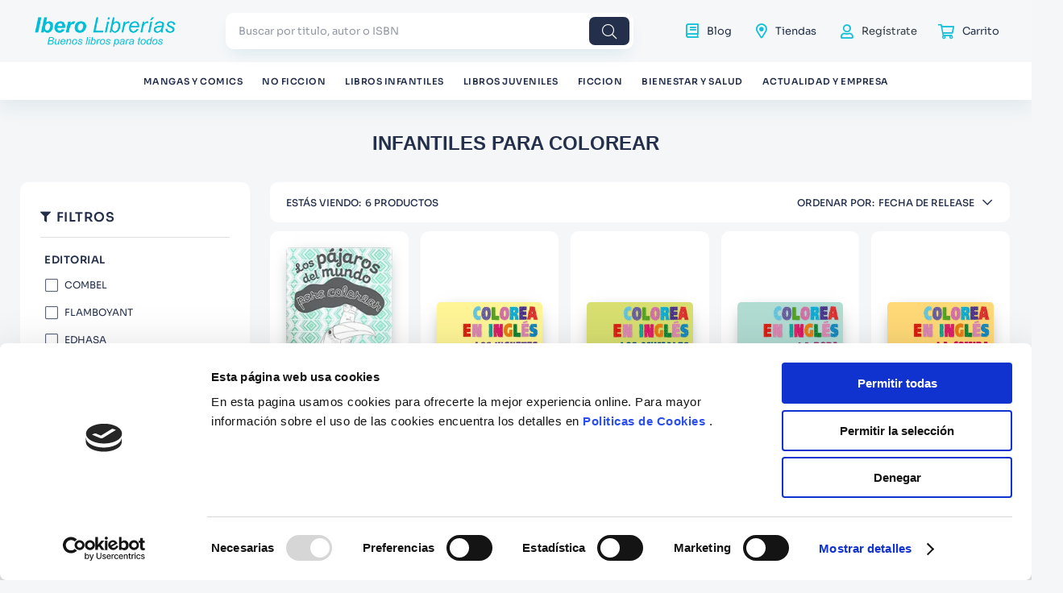

--- FILE ---
content_type: text/html; charset=utf-8
request_url: https://www.google.com/recaptcha/enterprise/anchor?ar=1&k=6LdV7CIpAAAAAPUrHXWlFArQ5hSiNQJk6Ja-vcYM&co=aHR0cHM6Ly93d3cuaWJlcm9saWJyZXJpYXMuY29tOjQ0Mw..&hl=es-419&v=PoyoqOPhxBO7pBk68S4YbpHZ&size=invisible&anchor-ms=20000&execute-ms=30000&cb=wxzwk6tfw4q
body_size: 50009
content:
<!DOCTYPE HTML><html dir="ltr" lang="es-419"><head><meta http-equiv="Content-Type" content="text/html; charset=UTF-8">
<meta http-equiv="X-UA-Compatible" content="IE=edge">
<title>reCAPTCHA</title>
<style type="text/css">
/* cyrillic-ext */
@font-face {
  font-family: 'Roboto';
  font-style: normal;
  font-weight: 400;
  font-stretch: 100%;
  src: url(//fonts.gstatic.com/s/roboto/v48/KFO7CnqEu92Fr1ME7kSn66aGLdTylUAMa3GUBHMdazTgWw.woff2) format('woff2');
  unicode-range: U+0460-052F, U+1C80-1C8A, U+20B4, U+2DE0-2DFF, U+A640-A69F, U+FE2E-FE2F;
}
/* cyrillic */
@font-face {
  font-family: 'Roboto';
  font-style: normal;
  font-weight: 400;
  font-stretch: 100%;
  src: url(//fonts.gstatic.com/s/roboto/v48/KFO7CnqEu92Fr1ME7kSn66aGLdTylUAMa3iUBHMdazTgWw.woff2) format('woff2');
  unicode-range: U+0301, U+0400-045F, U+0490-0491, U+04B0-04B1, U+2116;
}
/* greek-ext */
@font-face {
  font-family: 'Roboto';
  font-style: normal;
  font-weight: 400;
  font-stretch: 100%;
  src: url(//fonts.gstatic.com/s/roboto/v48/KFO7CnqEu92Fr1ME7kSn66aGLdTylUAMa3CUBHMdazTgWw.woff2) format('woff2');
  unicode-range: U+1F00-1FFF;
}
/* greek */
@font-face {
  font-family: 'Roboto';
  font-style: normal;
  font-weight: 400;
  font-stretch: 100%;
  src: url(//fonts.gstatic.com/s/roboto/v48/KFO7CnqEu92Fr1ME7kSn66aGLdTylUAMa3-UBHMdazTgWw.woff2) format('woff2');
  unicode-range: U+0370-0377, U+037A-037F, U+0384-038A, U+038C, U+038E-03A1, U+03A3-03FF;
}
/* math */
@font-face {
  font-family: 'Roboto';
  font-style: normal;
  font-weight: 400;
  font-stretch: 100%;
  src: url(//fonts.gstatic.com/s/roboto/v48/KFO7CnqEu92Fr1ME7kSn66aGLdTylUAMawCUBHMdazTgWw.woff2) format('woff2');
  unicode-range: U+0302-0303, U+0305, U+0307-0308, U+0310, U+0312, U+0315, U+031A, U+0326-0327, U+032C, U+032F-0330, U+0332-0333, U+0338, U+033A, U+0346, U+034D, U+0391-03A1, U+03A3-03A9, U+03B1-03C9, U+03D1, U+03D5-03D6, U+03F0-03F1, U+03F4-03F5, U+2016-2017, U+2034-2038, U+203C, U+2040, U+2043, U+2047, U+2050, U+2057, U+205F, U+2070-2071, U+2074-208E, U+2090-209C, U+20D0-20DC, U+20E1, U+20E5-20EF, U+2100-2112, U+2114-2115, U+2117-2121, U+2123-214F, U+2190, U+2192, U+2194-21AE, U+21B0-21E5, U+21F1-21F2, U+21F4-2211, U+2213-2214, U+2216-22FF, U+2308-230B, U+2310, U+2319, U+231C-2321, U+2336-237A, U+237C, U+2395, U+239B-23B7, U+23D0, U+23DC-23E1, U+2474-2475, U+25AF, U+25B3, U+25B7, U+25BD, U+25C1, U+25CA, U+25CC, U+25FB, U+266D-266F, U+27C0-27FF, U+2900-2AFF, U+2B0E-2B11, U+2B30-2B4C, U+2BFE, U+3030, U+FF5B, U+FF5D, U+1D400-1D7FF, U+1EE00-1EEFF;
}
/* symbols */
@font-face {
  font-family: 'Roboto';
  font-style: normal;
  font-weight: 400;
  font-stretch: 100%;
  src: url(//fonts.gstatic.com/s/roboto/v48/KFO7CnqEu92Fr1ME7kSn66aGLdTylUAMaxKUBHMdazTgWw.woff2) format('woff2');
  unicode-range: U+0001-000C, U+000E-001F, U+007F-009F, U+20DD-20E0, U+20E2-20E4, U+2150-218F, U+2190, U+2192, U+2194-2199, U+21AF, U+21E6-21F0, U+21F3, U+2218-2219, U+2299, U+22C4-22C6, U+2300-243F, U+2440-244A, U+2460-24FF, U+25A0-27BF, U+2800-28FF, U+2921-2922, U+2981, U+29BF, U+29EB, U+2B00-2BFF, U+4DC0-4DFF, U+FFF9-FFFB, U+10140-1018E, U+10190-1019C, U+101A0, U+101D0-101FD, U+102E0-102FB, U+10E60-10E7E, U+1D2C0-1D2D3, U+1D2E0-1D37F, U+1F000-1F0FF, U+1F100-1F1AD, U+1F1E6-1F1FF, U+1F30D-1F30F, U+1F315, U+1F31C, U+1F31E, U+1F320-1F32C, U+1F336, U+1F378, U+1F37D, U+1F382, U+1F393-1F39F, U+1F3A7-1F3A8, U+1F3AC-1F3AF, U+1F3C2, U+1F3C4-1F3C6, U+1F3CA-1F3CE, U+1F3D4-1F3E0, U+1F3ED, U+1F3F1-1F3F3, U+1F3F5-1F3F7, U+1F408, U+1F415, U+1F41F, U+1F426, U+1F43F, U+1F441-1F442, U+1F444, U+1F446-1F449, U+1F44C-1F44E, U+1F453, U+1F46A, U+1F47D, U+1F4A3, U+1F4B0, U+1F4B3, U+1F4B9, U+1F4BB, U+1F4BF, U+1F4C8-1F4CB, U+1F4D6, U+1F4DA, U+1F4DF, U+1F4E3-1F4E6, U+1F4EA-1F4ED, U+1F4F7, U+1F4F9-1F4FB, U+1F4FD-1F4FE, U+1F503, U+1F507-1F50B, U+1F50D, U+1F512-1F513, U+1F53E-1F54A, U+1F54F-1F5FA, U+1F610, U+1F650-1F67F, U+1F687, U+1F68D, U+1F691, U+1F694, U+1F698, U+1F6AD, U+1F6B2, U+1F6B9-1F6BA, U+1F6BC, U+1F6C6-1F6CF, U+1F6D3-1F6D7, U+1F6E0-1F6EA, U+1F6F0-1F6F3, U+1F6F7-1F6FC, U+1F700-1F7FF, U+1F800-1F80B, U+1F810-1F847, U+1F850-1F859, U+1F860-1F887, U+1F890-1F8AD, U+1F8B0-1F8BB, U+1F8C0-1F8C1, U+1F900-1F90B, U+1F93B, U+1F946, U+1F984, U+1F996, U+1F9E9, U+1FA00-1FA6F, U+1FA70-1FA7C, U+1FA80-1FA89, U+1FA8F-1FAC6, U+1FACE-1FADC, U+1FADF-1FAE9, U+1FAF0-1FAF8, U+1FB00-1FBFF;
}
/* vietnamese */
@font-face {
  font-family: 'Roboto';
  font-style: normal;
  font-weight: 400;
  font-stretch: 100%;
  src: url(//fonts.gstatic.com/s/roboto/v48/KFO7CnqEu92Fr1ME7kSn66aGLdTylUAMa3OUBHMdazTgWw.woff2) format('woff2');
  unicode-range: U+0102-0103, U+0110-0111, U+0128-0129, U+0168-0169, U+01A0-01A1, U+01AF-01B0, U+0300-0301, U+0303-0304, U+0308-0309, U+0323, U+0329, U+1EA0-1EF9, U+20AB;
}
/* latin-ext */
@font-face {
  font-family: 'Roboto';
  font-style: normal;
  font-weight: 400;
  font-stretch: 100%;
  src: url(//fonts.gstatic.com/s/roboto/v48/KFO7CnqEu92Fr1ME7kSn66aGLdTylUAMa3KUBHMdazTgWw.woff2) format('woff2');
  unicode-range: U+0100-02BA, U+02BD-02C5, U+02C7-02CC, U+02CE-02D7, U+02DD-02FF, U+0304, U+0308, U+0329, U+1D00-1DBF, U+1E00-1E9F, U+1EF2-1EFF, U+2020, U+20A0-20AB, U+20AD-20C0, U+2113, U+2C60-2C7F, U+A720-A7FF;
}
/* latin */
@font-face {
  font-family: 'Roboto';
  font-style: normal;
  font-weight: 400;
  font-stretch: 100%;
  src: url(//fonts.gstatic.com/s/roboto/v48/KFO7CnqEu92Fr1ME7kSn66aGLdTylUAMa3yUBHMdazQ.woff2) format('woff2');
  unicode-range: U+0000-00FF, U+0131, U+0152-0153, U+02BB-02BC, U+02C6, U+02DA, U+02DC, U+0304, U+0308, U+0329, U+2000-206F, U+20AC, U+2122, U+2191, U+2193, U+2212, U+2215, U+FEFF, U+FFFD;
}
/* cyrillic-ext */
@font-face {
  font-family: 'Roboto';
  font-style: normal;
  font-weight: 500;
  font-stretch: 100%;
  src: url(//fonts.gstatic.com/s/roboto/v48/KFO7CnqEu92Fr1ME7kSn66aGLdTylUAMa3GUBHMdazTgWw.woff2) format('woff2');
  unicode-range: U+0460-052F, U+1C80-1C8A, U+20B4, U+2DE0-2DFF, U+A640-A69F, U+FE2E-FE2F;
}
/* cyrillic */
@font-face {
  font-family: 'Roboto';
  font-style: normal;
  font-weight: 500;
  font-stretch: 100%;
  src: url(//fonts.gstatic.com/s/roboto/v48/KFO7CnqEu92Fr1ME7kSn66aGLdTylUAMa3iUBHMdazTgWw.woff2) format('woff2');
  unicode-range: U+0301, U+0400-045F, U+0490-0491, U+04B0-04B1, U+2116;
}
/* greek-ext */
@font-face {
  font-family: 'Roboto';
  font-style: normal;
  font-weight: 500;
  font-stretch: 100%;
  src: url(//fonts.gstatic.com/s/roboto/v48/KFO7CnqEu92Fr1ME7kSn66aGLdTylUAMa3CUBHMdazTgWw.woff2) format('woff2');
  unicode-range: U+1F00-1FFF;
}
/* greek */
@font-face {
  font-family: 'Roboto';
  font-style: normal;
  font-weight: 500;
  font-stretch: 100%;
  src: url(//fonts.gstatic.com/s/roboto/v48/KFO7CnqEu92Fr1ME7kSn66aGLdTylUAMa3-UBHMdazTgWw.woff2) format('woff2');
  unicode-range: U+0370-0377, U+037A-037F, U+0384-038A, U+038C, U+038E-03A1, U+03A3-03FF;
}
/* math */
@font-face {
  font-family: 'Roboto';
  font-style: normal;
  font-weight: 500;
  font-stretch: 100%;
  src: url(//fonts.gstatic.com/s/roboto/v48/KFO7CnqEu92Fr1ME7kSn66aGLdTylUAMawCUBHMdazTgWw.woff2) format('woff2');
  unicode-range: U+0302-0303, U+0305, U+0307-0308, U+0310, U+0312, U+0315, U+031A, U+0326-0327, U+032C, U+032F-0330, U+0332-0333, U+0338, U+033A, U+0346, U+034D, U+0391-03A1, U+03A3-03A9, U+03B1-03C9, U+03D1, U+03D5-03D6, U+03F0-03F1, U+03F4-03F5, U+2016-2017, U+2034-2038, U+203C, U+2040, U+2043, U+2047, U+2050, U+2057, U+205F, U+2070-2071, U+2074-208E, U+2090-209C, U+20D0-20DC, U+20E1, U+20E5-20EF, U+2100-2112, U+2114-2115, U+2117-2121, U+2123-214F, U+2190, U+2192, U+2194-21AE, U+21B0-21E5, U+21F1-21F2, U+21F4-2211, U+2213-2214, U+2216-22FF, U+2308-230B, U+2310, U+2319, U+231C-2321, U+2336-237A, U+237C, U+2395, U+239B-23B7, U+23D0, U+23DC-23E1, U+2474-2475, U+25AF, U+25B3, U+25B7, U+25BD, U+25C1, U+25CA, U+25CC, U+25FB, U+266D-266F, U+27C0-27FF, U+2900-2AFF, U+2B0E-2B11, U+2B30-2B4C, U+2BFE, U+3030, U+FF5B, U+FF5D, U+1D400-1D7FF, U+1EE00-1EEFF;
}
/* symbols */
@font-face {
  font-family: 'Roboto';
  font-style: normal;
  font-weight: 500;
  font-stretch: 100%;
  src: url(//fonts.gstatic.com/s/roboto/v48/KFO7CnqEu92Fr1ME7kSn66aGLdTylUAMaxKUBHMdazTgWw.woff2) format('woff2');
  unicode-range: U+0001-000C, U+000E-001F, U+007F-009F, U+20DD-20E0, U+20E2-20E4, U+2150-218F, U+2190, U+2192, U+2194-2199, U+21AF, U+21E6-21F0, U+21F3, U+2218-2219, U+2299, U+22C4-22C6, U+2300-243F, U+2440-244A, U+2460-24FF, U+25A0-27BF, U+2800-28FF, U+2921-2922, U+2981, U+29BF, U+29EB, U+2B00-2BFF, U+4DC0-4DFF, U+FFF9-FFFB, U+10140-1018E, U+10190-1019C, U+101A0, U+101D0-101FD, U+102E0-102FB, U+10E60-10E7E, U+1D2C0-1D2D3, U+1D2E0-1D37F, U+1F000-1F0FF, U+1F100-1F1AD, U+1F1E6-1F1FF, U+1F30D-1F30F, U+1F315, U+1F31C, U+1F31E, U+1F320-1F32C, U+1F336, U+1F378, U+1F37D, U+1F382, U+1F393-1F39F, U+1F3A7-1F3A8, U+1F3AC-1F3AF, U+1F3C2, U+1F3C4-1F3C6, U+1F3CA-1F3CE, U+1F3D4-1F3E0, U+1F3ED, U+1F3F1-1F3F3, U+1F3F5-1F3F7, U+1F408, U+1F415, U+1F41F, U+1F426, U+1F43F, U+1F441-1F442, U+1F444, U+1F446-1F449, U+1F44C-1F44E, U+1F453, U+1F46A, U+1F47D, U+1F4A3, U+1F4B0, U+1F4B3, U+1F4B9, U+1F4BB, U+1F4BF, U+1F4C8-1F4CB, U+1F4D6, U+1F4DA, U+1F4DF, U+1F4E3-1F4E6, U+1F4EA-1F4ED, U+1F4F7, U+1F4F9-1F4FB, U+1F4FD-1F4FE, U+1F503, U+1F507-1F50B, U+1F50D, U+1F512-1F513, U+1F53E-1F54A, U+1F54F-1F5FA, U+1F610, U+1F650-1F67F, U+1F687, U+1F68D, U+1F691, U+1F694, U+1F698, U+1F6AD, U+1F6B2, U+1F6B9-1F6BA, U+1F6BC, U+1F6C6-1F6CF, U+1F6D3-1F6D7, U+1F6E0-1F6EA, U+1F6F0-1F6F3, U+1F6F7-1F6FC, U+1F700-1F7FF, U+1F800-1F80B, U+1F810-1F847, U+1F850-1F859, U+1F860-1F887, U+1F890-1F8AD, U+1F8B0-1F8BB, U+1F8C0-1F8C1, U+1F900-1F90B, U+1F93B, U+1F946, U+1F984, U+1F996, U+1F9E9, U+1FA00-1FA6F, U+1FA70-1FA7C, U+1FA80-1FA89, U+1FA8F-1FAC6, U+1FACE-1FADC, U+1FADF-1FAE9, U+1FAF0-1FAF8, U+1FB00-1FBFF;
}
/* vietnamese */
@font-face {
  font-family: 'Roboto';
  font-style: normal;
  font-weight: 500;
  font-stretch: 100%;
  src: url(//fonts.gstatic.com/s/roboto/v48/KFO7CnqEu92Fr1ME7kSn66aGLdTylUAMa3OUBHMdazTgWw.woff2) format('woff2');
  unicode-range: U+0102-0103, U+0110-0111, U+0128-0129, U+0168-0169, U+01A0-01A1, U+01AF-01B0, U+0300-0301, U+0303-0304, U+0308-0309, U+0323, U+0329, U+1EA0-1EF9, U+20AB;
}
/* latin-ext */
@font-face {
  font-family: 'Roboto';
  font-style: normal;
  font-weight: 500;
  font-stretch: 100%;
  src: url(//fonts.gstatic.com/s/roboto/v48/KFO7CnqEu92Fr1ME7kSn66aGLdTylUAMa3KUBHMdazTgWw.woff2) format('woff2');
  unicode-range: U+0100-02BA, U+02BD-02C5, U+02C7-02CC, U+02CE-02D7, U+02DD-02FF, U+0304, U+0308, U+0329, U+1D00-1DBF, U+1E00-1E9F, U+1EF2-1EFF, U+2020, U+20A0-20AB, U+20AD-20C0, U+2113, U+2C60-2C7F, U+A720-A7FF;
}
/* latin */
@font-face {
  font-family: 'Roboto';
  font-style: normal;
  font-weight: 500;
  font-stretch: 100%;
  src: url(//fonts.gstatic.com/s/roboto/v48/KFO7CnqEu92Fr1ME7kSn66aGLdTylUAMa3yUBHMdazQ.woff2) format('woff2');
  unicode-range: U+0000-00FF, U+0131, U+0152-0153, U+02BB-02BC, U+02C6, U+02DA, U+02DC, U+0304, U+0308, U+0329, U+2000-206F, U+20AC, U+2122, U+2191, U+2193, U+2212, U+2215, U+FEFF, U+FFFD;
}
/* cyrillic-ext */
@font-face {
  font-family: 'Roboto';
  font-style: normal;
  font-weight: 900;
  font-stretch: 100%;
  src: url(//fonts.gstatic.com/s/roboto/v48/KFO7CnqEu92Fr1ME7kSn66aGLdTylUAMa3GUBHMdazTgWw.woff2) format('woff2');
  unicode-range: U+0460-052F, U+1C80-1C8A, U+20B4, U+2DE0-2DFF, U+A640-A69F, U+FE2E-FE2F;
}
/* cyrillic */
@font-face {
  font-family: 'Roboto';
  font-style: normal;
  font-weight: 900;
  font-stretch: 100%;
  src: url(//fonts.gstatic.com/s/roboto/v48/KFO7CnqEu92Fr1ME7kSn66aGLdTylUAMa3iUBHMdazTgWw.woff2) format('woff2');
  unicode-range: U+0301, U+0400-045F, U+0490-0491, U+04B0-04B1, U+2116;
}
/* greek-ext */
@font-face {
  font-family: 'Roboto';
  font-style: normal;
  font-weight: 900;
  font-stretch: 100%;
  src: url(//fonts.gstatic.com/s/roboto/v48/KFO7CnqEu92Fr1ME7kSn66aGLdTylUAMa3CUBHMdazTgWw.woff2) format('woff2');
  unicode-range: U+1F00-1FFF;
}
/* greek */
@font-face {
  font-family: 'Roboto';
  font-style: normal;
  font-weight: 900;
  font-stretch: 100%;
  src: url(//fonts.gstatic.com/s/roboto/v48/KFO7CnqEu92Fr1ME7kSn66aGLdTylUAMa3-UBHMdazTgWw.woff2) format('woff2');
  unicode-range: U+0370-0377, U+037A-037F, U+0384-038A, U+038C, U+038E-03A1, U+03A3-03FF;
}
/* math */
@font-face {
  font-family: 'Roboto';
  font-style: normal;
  font-weight: 900;
  font-stretch: 100%;
  src: url(//fonts.gstatic.com/s/roboto/v48/KFO7CnqEu92Fr1ME7kSn66aGLdTylUAMawCUBHMdazTgWw.woff2) format('woff2');
  unicode-range: U+0302-0303, U+0305, U+0307-0308, U+0310, U+0312, U+0315, U+031A, U+0326-0327, U+032C, U+032F-0330, U+0332-0333, U+0338, U+033A, U+0346, U+034D, U+0391-03A1, U+03A3-03A9, U+03B1-03C9, U+03D1, U+03D5-03D6, U+03F0-03F1, U+03F4-03F5, U+2016-2017, U+2034-2038, U+203C, U+2040, U+2043, U+2047, U+2050, U+2057, U+205F, U+2070-2071, U+2074-208E, U+2090-209C, U+20D0-20DC, U+20E1, U+20E5-20EF, U+2100-2112, U+2114-2115, U+2117-2121, U+2123-214F, U+2190, U+2192, U+2194-21AE, U+21B0-21E5, U+21F1-21F2, U+21F4-2211, U+2213-2214, U+2216-22FF, U+2308-230B, U+2310, U+2319, U+231C-2321, U+2336-237A, U+237C, U+2395, U+239B-23B7, U+23D0, U+23DC-23E1, U+2474-2475, U+25AF, U+25B3, U+25B7, U+25BD, U+25C1, U+25CA, U+25CC, U+25FB, U+266D-266F, U+27C0-27FF, U+2900-2AFF, U+2B0E-2B11, U+2B30-2B4C, U+2BFE, U+3030, U+FF5B, U+FF5D, U+1D400-1D7FF, U+1EE00-1EEFF;
}
/* symbols */
@font-face {
  font-family: 'Roboto';
  font-style: normal;
  font-weight: 900;
  font-stretch: 100%;
  src: url(//fonts.gstatic.com/s/roboto/v48/KFO7CnqEu92Fr1ME7kSn66aGLdTylUAMaxKUBHMdazTgWw.woff2) format('woff2');
  unicode-range: U+0001-000C, U+000E-001F, U+007F-009F, U+20DD-20E0, U+20E2-20E4, U+2150-218F, U+2190, U+2192, U+2194-2199, U+21AF, U+21E6-21F0, U+21F3, U+2218-2219, U+2299, U+22C4-22C6, U+2300-243F, U+2440-244A, U+2460-24FF, U+25A0-27BF, U+2800-28FF, U+2921-2922, U+2981, U+29BF, U+29EB, U+2B00-2BFF, U+4DC0-4DFF, U+FFF9-FFFB, U+10140-1018E, U+10190-1019C, U+101A0, U+101D0-101FD, U+102E0-102FB, U+10E60-10E7E, U+1D2C0-1D2D3, U+1D2E0-1D37F, U+1F000-1F0FF, U+1F100-1F1AD, U+1F1E6-1F1FF, U+1F30D-1F30F, U+1F315, U+1F31C, U+1F31E, U+1F320-1F32C, U+1F336, U+1F378, U+1F37D, U+1F382, U+1F393-1F39F, U+1F3A7-1F3A8, U+1F3AC-1F3AF, U+1F3C2, U+1F3C4-1F3C6, U+1F3CA-1F3CE, U+1F3D4-1F3E0, U+1F3ED, U+1F3F1-1F3F3, U+1F3F5-1F3F7, U+1F408, U+1F415, U+1F41F, U+1F426, U+1F43F, U+1F441-1F442, U+1F444, U+1F446-1F449, U+1F44C-1F44E, U+1F453, U+1F46A, U+1F47D, U+1F4A3, U+1F4B0, U+1F4B3, U+1F4B9, U+1F4BB, U+1F4BF, U+1F4C8-1F4CB, U+1F4D6, U+1F4DA, U+1F4DF, U+1F4E3-1F4E6, U+1F4EA-1F4ED, U+1F4F7, U+1F4F9-1F4FB, U+1F4FD-1F4FE, U+1F503, U+1F507-1F50B, U+1F50D, U+1F512-1F513, U+1F53E-1F54A, U+1F54F-1F5FA, U+1F610, U+1F650-1F67F, U+1F687, U+1F68D, U+1F691, U+1F694, U+1F698, U+1F6AD, U+1F6B2, U+1F6B9-1F6BA, U+1F6BC, U+1F6C6-1F6CF, U+1F6D3-1F6D7, U+1F6E0-1F6EA, U+1F6F0-1F6F3, U+1F6F7-1F6FC, U+1F700-1F7FF, U+1F800-1F80B, U+1F810-1F847, U+1F850-1F859, U+1F860-1F887, U+1F890-1F8AD, U+1F8B0-1F8BB, U+1F8C0-1F8C1, U+1F900-1F90B, U+1F93B, U+1F946, U+1F984, U+1F996, U+1F9E9, U+1FA00-1FA6F, U+1FA70-1FA7C, U+1FA80-1FA89, U+1FA8F-1FAC6, U+1FACE-1FADC, U+1FADF-1FAE9, U+1FAF0-1FAF8, U+1FB00-1FBFF;
}
/* vietnamese */
@font-face {
  font-family: 'Roboto';
  font-style: normal;
  font-weight: 900;
  font-stretch: 100%;
  src: url(//fonts.gstatic.com/s/roboto/v48/KFO7CnqEu92Fr1ME7kSn66aGLdTylUAMa3OUBHMdazTgWw.woff2) format('woff2');
  unicode-range: U+0102-0103, U+0110-0111, U+0128-0129, U+0168-0169, U+01A0-01A1, U+01AF-01B0, U+0300-0301, U+0303-0304, U+0308-0309, U+0323, U+0329, U+1EA0-1EF9, U+20AB;
}
/* latin-ext */
@font-face {
  font-family: 'Roboto';
  font-style: normal;
  font-weight: 900;
  font-stretch: 100%;
  src: url(//fonts.gstatic.com/s/roboto/v48/KFO7CnqEu92Fr1ME7kSn66aGLdTylUAMa3KUBHMdazTgWw.woff2) format('woff2');
  unicode-range: U+0100-02BA, U+02BD-02C5, U+02C7-02CC, U+02CE-02D7, U+02DD-02FF, U+0304, U+0308, U+0329, U+1D00-1DBF, U+1E00-1E9F, U+1EF2-1EFF, U+2020, U+20A0-20AB, U+20AD-20C0, U+2113, U+2C60-2C7F, U+A720-A7FF;
}
/* latin */
@font-face {
  font-family: 'Roboto';
  font-style: normal;
  font-weight: 900;
  font-stretch: 100%;
  src: url(//fonts.gstatic.com/s/roboto/v48/KFO7CnqEu92Fr1ME7kSn66aGLdTylUAMa3yUBHMdazQ.woff2) format('woff2');
  unicode-range: U+0000-00FF, U+0131, U+0152-0153, U+02BB-02BC, U+02C6, U+02DA, U+02DC, U+0304, U+0308, U+0329, U+2000-206F, U+20AC, U+2122, U+2191, U+2193, U+2212, U+2215, U+FEFF, U+FFFD;
}

</style>
<link rel="stylesheet" type="text/css" href="https://www.gstatic.com/recaptcha/releases/PoyoqOPhxBO7pBk68S4YbpHZ/styles__ltr.css">
<script nonce="oIfYydQyGPEBPnfNzL8ItA" type="text/javascript">window['__recaptcha_api'] = 'https://www.google.com/recaptcha/enterprise/';</script>
<script type="text/javascript" src="https://www.gstatic.com/recaptcha/releases/PoyoqOPhxBO7pBk68S4YbpHZ/recaptcha__es_419.js" nonce="oIfYydQyGPEBPnfNzL8ItA">
      
    </script></head>
<body><div id="rc-anchor-alert" class="rc-anchor-alert"></div>
<input type="hidden" id="recaptcha-token" value="[base64]">
<script type="text/javascript" nonce="oIfYydQyGPEBPnfNzL8ItA">
      recaptcha.anchor.Main.init("[\x22ainput\x22,[\x22bgdata\x22,\x22\x22,\[base64]/[base64]/[base64]/KE4oMTI0LHYsdi5HKSxMWihsLHYpKTpOKDEyNCx2LGwpLFYpLHYpLFQpKSxGKDE3MSx2KX0scjc9ZnVuY3Rpb24obCl7cmV0dXJuIGx9LEM9ZnVuY3Rpb24obCxWLHYpe04odixsLFYpLFZbYWtdPTI3OTZ9LG49ZnVuY3Rpb24obCxWKXtWLlg9KChWLlg/[base64]/[base64]/[base64]/[base64]/[base64]/[base64]/[base64]/[base64]/[base64]/[base64]/[base64]\\u003d\x22,\[base64]\x22,\[base64]/DiMO2w4fDukbDjzdqw75gNcKPwqHCpMKRbMKPw73Du8OyLBwgw6/[base64]/Ctkolw5LDnhciwprCpMOlw5TCtBTDgMKBw65UwoTDmsOzw6Yjw4J/woDDhBjCvcOtIUU3fsKUHCkbBMOawqbCksOEw53CpsKkw53CisKdQX7Dt8O9wonDpcO+D00zw5ZDNhZTMcORLMOOf8KFwq1Yw7BfBR4/w6vDmV91wowzw6XCgRAFwpvClMORwrnCqBhXbix3Yj7Cm8OvHBoTwo18TcOHw7Z9SMOHIMKgw7DDtAfDg8ORw6vCjihpworDgT3CjsK1WcK4w4XChC9nw5ttO8OGw5VEPnHCuUVNfcOWwpvDvsOSw4zCpjNkwrgzABHDuQHCkGrDhsOCbxUtw7DDrcOQw7/DqMK+wpXCkcOlJwLCvMKDw5DDtGYFwoTCoWHDn8OTQcKHwrLCsMKqZz/DgnnCucKyA8KmwrzCqGhSw6LCs8O1w4lrD8KBD1/[base64]/Dp3IAV8KGSwfCqsO1EGpiPnvDg8OKwqvCmwoUXsOpw4DCtzFoIUnDqzfDm28rwq55MsKRw67ChcKLCSoyw5LCowTCjgN0wq4Lw4LCumkqfhc7wobCgMK4D8K4EjfCgn7DjsKowpbDpn5LcsKudXzDsQTCqcO9wp5wWD/Cv8KzcxQLARTDl8OIwqh3w4LDgMK7wrPCmMOZwpjCiRLCs0Y1LFdpw5jCjsOXMx/[base64]/DhsO2CAvDhSTCkcK1w6fDuyzDrm8GecKaLBDDk1nCrMOlwooLZMKwWy0OccKNw5XCtQfDlcKlIsO7w4fDvcKbwrV7bG/Ck1/DhjMpw5ZtwobDuMKIw5vCl8Kbw7rDgwBWbMK6SXooaEDDhWkowqvDkH3ClWfCmMOQwqR2w7cVLcKHYMKbXcO8w4FRdCbDpsKCw7N5bcOSfTrCl8KYwqrDjsOYVR3CuApZRsKvw4zCsWbCi2rCrADCqsKmG8OFw6tSJcOodV8sBsO/w4PDgcKYwrRDfUTDt8Ofw5nClmbDqjPDt0kMacOIZsKHwrjCjsO+wqjDgDPDmsK2bcKfI1vDkMKbwpMPaVjDvA7DgMKfTjp4w4xxw5FOwolgw5bCp8OSWMOWw7HDocOZbk8/wocZwqIANsOuWnpLw40LwrvDv8O4I1pEd8KQwoDDrcOAw7PDnQAdW8KYMcKYAl0zbXvDmEkYw6jCtsOcwrnChMOCw63DmMK2wogYwrLDthgKwqs4MT5mXMOlw6XDtDjCiiDCji18w7bCsMKMPF7Cr3lVfXTDq2rCl2Rdwrdiw4LCnsKuwpzDoEPDqcKxw53Ct8O9w7d/bsOcMsOEDBtSPmAYacKaw5JYwrhQwocQw4QKw64jw5Bww7HDnMOyBituwrFTexrDlsKaHMKWw7PCt8OhGsO1O3rDpwXCjcOnGgTCkcOnwpvDs8O1PMOGcMOUYcKBYTDCrMKaWghowqtBOcKXwrYswqXCrMKuOBpIwqQdQMK/YsKEGiPCi0jDqsKhOcO6YMO1WMKmdnFGw6Z4w598w7FaY8O8w5rCt0TDnsKNw57Ck8KMwqnCvsKqw5DCm8Oww5nDhxVCcHtkYsKIwqg4XXDCuxrDqATCjcK/OsKCw5sOVsKDLsKvf8K+YENoA8OrIHpeCjDCmg/[base64]/DucOIw4fDvsODASIJwrHDox7DjcKJw5Rfw7YfJMK2MMKVQMK6GynDtH7CkMOfEntMwrdcwrRywrbDhFsVcWEJMcONw6hNYifCq8KOesKTPcKpw7xqw4HDl3zCpWnChQHDnsKjHsKqLFxeNQRvesKZO8OeEcORKEInw6PCkH/Dn8OuVMKqwr3Cm8Olw61pe8KiwobCjh/CqcKOwpDCogp1wrZvw7XCpMKkw4nClWPCiiYmwrbCg8KPw50awrvDvjMKw6DCl1lvA8OFHcOCw6Jow7NIw5DCj8OaBTdxw7xLw7jCpGHDhEzDhk7DmHsPw4dgZMKXUXjCnAUdZno8R8KMwq/CrhB0w6PDq8Okw5zClgVZOUJuw6LDsV7DlXAJPy5ma8KywoA1VMOkw53DmgA7NMOlwp3ClsKIS8O8LMOPwoZkacOBDQoHbcOtw7nCt8KAwq9jw74WfW3CtwzDpcKMw6TDj8OsLVtVTmNFOVTDgFXCpm/DiE50wpPCjnvClgDChsKWw7E3wrQrFWliLsOww77ClAwCwpbDvzVEwozDoEUtwoFVw69Xw7sTw6HCmcOAIMK4wqVaaUBMw43DgmTCssKwSFF8wovCpjEnNsKpHw0CMD9BC8O3wrLDlMKJfMKjwpjDghHDpxnCoCsIw6DCsSbDoB7Dp8OLI1oOwoPDnjDDqw/CncKqEBI0e8K2w7ByFBTDkMKew6DCi8KNLcOgwpAteVk/SDfCoSzChcOXCsKSc2TDqGBXbsKhwqpxw7Rfw7/CuMOlwrXDhMKYJcO0bQzDpcOuw5PCun9BwpMqRMKHw6FWQsOVB0nDuHLClzEhI8O/d2DDhsKTwrLCiRnDlAjCjsKfTU5HwrTClH/CnXjCiWdFK8KLRMOyLEDDv8Kjwr/DpcK5XxfCsWlwK8ONEcOHwqhKw7XCkcO+F8Kiw6bCvSLCvB/CuEQje8K+XQECw7XCvVh4csO4wrvCgF3DsixOw7N0wrwNDk7CtVXDn2TDiDLDv1HDpBTCrMKswqwQw6dfw5bClGREwqVBwrzCtGfChsODw5HDmsOfa8OywrpGFxxzwr/Cp8O9w5k7w7TCgcKXEwTDixXCqWbDgsO8T8Otw6duw7p0woN2w6Ujw6EOw6TDm8K9c8OwwoPDuMOnT8KkaMO4bMK2CcKkw4jChUxJw4IWw4EIwrnDoELDgHjCnQTDpmjChgDCgz8Vc1oJwpXCkwzDuMKHFTI4FATCssKtSi/CtiPChU7DpsKTw4bDn8KCDmLDixE/wqYyw6VqwohLwopyacKDJmxvIHLCpsKvw6h/woQBCcOUwrJmw7nDs33CnsKsdcKxw57CscK3HsO/wpDDocOKRsOINcK7w57DpcKcwq4aw55Jwp3Cp19nwpnDhynCs8KfwpZUwpLCtcKTeyzCgMOnGlDDtyrCq8OVMxfCuMKww5PDkmVrwr5tw70FF8KRAwheaDBHw65HwpvCqxwlScKSIcOMJcKow5bCosOYLD7CqsOMcMKkIcK/woc7w4U3w6/Dq8Ozw5YMwqLDnMKaw7grw5zDoBTCswsZw4YRwq1zwrfCkCpGGMKewqzDn8K1Hl4cHcKVw7FhwoPCjHMhw6fDqMOIwqTDh8KswojCmMOoD8K9wqIYwpBnwp4Dw6jDpDtJw5TCiSvCrUjCuhgKc8KDw44ew4cNPMOSwqzCosKaTirChgoGSijCssOwG8K/wpDDtx3Cil4Od8KPwqttw7x2DTclw7jDlsKefcO4ecK0w4ZZw6zDoHvDgMKQNy/DgAHCqMOOwqJEFQHDt09pwo8Jw6sRNG/DkcOsw5RPHHbDmsKPSjHDgGBPwrrCph7CjU/CoD8/wqLDnzfDmBxxLG5sw4DCvDDCgsKPWTtxZMOtKFjCj8ONw4DDhBzCv8KgeGlxw7YVwrsOd3XCvHDCjcKWw6Yhw7nDlwnChSokwqXDvwkeSUwTwpUnwp/DoMO3wrZyw5lMZ8OZdX89eT1ddFnCicKzw6AdwrVmw4TCnMOKbcKlasKRDm3DtETDgMOeSQUREk5Qw5cQOWjDksKQe8KewqvCo3rCvMKLwr/DpcOQwo3DqQ7CosKyaH7DrMKvwobDqMKaw5rDpsOdOCTCnFrDmcOOw4HCncOnHMKLwoHDnxkSDDBFBcOKfGVEP8OOAcOpMk19wpzCjsO6McKJfX1jwrnDtEZTw58AN8OvwrfCpWpyw7sOLsOyw6LCv8Oywo/DkcKBXMOecR9LEgrDlcO7w740wppsTn0bw6TDtWfDn8Kxw5fCi8OlwqfCgMOTwpgwRMKqfQDCrELDp8OZwoc+BMKvP2zCpSfDmcOJw5XDl8KGfg/[base64]/CgQXDlHECw7PDvcKew5s6wqxSY0jChsKEw73Dl8OmYsOHH8OQwrFBw5ATcCfDlMKvwr/[base64]/DlMO8wrrCuHzCvQzCsWtIbQUBOFMQT8Oqwr5uwrpwFhUlw5HCiDlnw5PCiXFowpFdB0nChRRVw4fCjcO4w4xDE2DCtE7DhcK4OMKIwoXDqWYdHsK2wr7Dj8KpMUwaworCosO+dcOJwqjDuw/Don84XsKFwoHDssOsI8KDwrF2woYhI17DtcKaPyU/LzTCngfDssKVw6vDmsO4w7jDrMKzWcK9wrXCpRzDuSbCmGdHw7LCtMKBXcK7DMKwEkMewpgxwoEMTRTDoDl3w6LCigXClWprwp/DnzbDu0FWw4LCvn0mw5BBw6nDrj7Cljpgw5bCoUxVPEhgR0LDgBU1NMOHD2jCo8K4GMOZwqZkTsKDwqDCrsO2w5LCti3CvXciBxwaHXknw5XDhDpDXlbCum9qwo/Ck8OhwrVpE8OjwqTDmG0HO8KfOBjCuWDCmWgJwrzCm8KIPzJ+w4XCmD/Cu8KOYcKdw4dKwrAFwodeSsOZHcO/w4/[base64]/wpnCisKIwp3CvsOkS03DiMOmQlrDiz0YR2tpwrVXwqA/w6XCp8KkwqjCh8KjwqAtbxrDu2UZw4/CscOgcQczwppDw6VVwqXCj8Kuw6vCrsOVbyUUwqkfwq4Yfx/CpMKvw6BxwqZmwqlwawfDtcKRLi8gNTDCqcKpL8Onwq7DlsOmc8K8w5c0OMKiw78+wpbCh8KNe11rwogrw71YwrEXw6TDoMKYfMK5wpF3SiDCuHMpw6U5VBckwp0sw7HDqsOIwrTDocKew7svwrxRE1PDhMKhwozDkEzDisOhKMKqw5TCh8KldcOLDcO2cHvDvsKZZ1/DtcKAFMOTLE3ChcO6OcO6w7d4RsKfw5vDt2x5wpUaYT8Mwr3Cs2XDg8OXwqDCmMOREg93wqTDmMODwo/CvXjCtHNJwrtsa8OXYsONwpDDi8KFwqPCkVzCucOiQsKTKcKTwoLDjWVDX1l2WMKqLsK9AsOrwonCgcOdw4Miw65ow6HCvQoYwrPCqGXDiHfCvATCpUIHwqDDhsKAEcKWwporRxg6wr3CqsKhK1/Cv01WwoEyw4N7PsKxf0IiY8KwMG3Dpip4wqwjwqzDpcOrUcKVIsOcwotdw6nDqsKVUsKvA8OqEMO6B1wgw4HCuMKCGFjCuX/[base64]/DsmhGw5NSems7EyIXUC/[base64]/RS/CvmbDmD4Hwo0MEQPDoTPDqW0GH8OAwq7DgmnCgcORHHxuwrQ6X19hwrvDjsOGw4p+wpYLw4EcwpDDvzMCfkPCj0onTsKdA8K2wrTDoCbCvi/Cqz4qV8KowqVxNT3Cj8OBwoPChzTDicOLw4jDiExCDj/[base64]/TDbCmytkwqXCtMKqTwnCvcKeXsOfw7zDlQQNC8OqwpTCixROP8O/w7Akw6cTwrPDtzbDgQUFK8KDw7s+w6YUw4ISRsKwWAzDtMOow4MvX8O2YsKiBxzCqMKRIQIEw7oUw73Cg8K7QQLCncOTQ8OBasKBTcO0WMKVJcOCwp/CtRdYwr1QUsOaEMK9w41xw5MDfMOYSMKCUcO1fsKEw4F6AS/CkAbCrcO7wpHCt8K3Z8KmwqHDrcKWw5B7bcKZCMO8w6ECwpZtw5B6wqZiwoHDhsOyw4PDn2tGRsKtB8KXw4RAwq7Cm8K4wpY1Rzp5w4DDuF99Ly/CrkMeMMKow6tiwpHCqjJXwqHDoG/DtcOOwojCpcOjw5fCocOxwqRhXsKNDQrChMOtM8K/WsKowpwPwpPDrS8xw7HDvFhww4fDqkJ8ZRXDiUrCo8K/wqHDq8Oww4BfEjRLw7DCosK/RsOLw5lBwqDCtsOGw5HDiMKGbcOWw6PDjUcFwpMoWgwZw44tQ8KQfRJSw6EfwqTCrCERw7fCnMKWMy0jfyvDrS3Ci8Oxw7/CisOpwpJbA25iwqjDpinCp8K7QENSwqHChcOkw7EObAYsw63CmkHCocK/w440esOsH8KYwoTCsSnDucO/wrgDwqQZBsKtw444ZcK/w6PCncKDwoHCj0LCgMK8wod3wpZRw4VNY8OZw7ZSwo3CjRBaWE7Ds8OWw7V/e2BGwobDhQLDisO8w5FuwqbCthfDkhk/aVPCgQrDjX4lbxzDvADDjcK6wp7CqsOWw7godcK5fMOHw5zCjnrCq0XDmQrChAbCuX/Ci8Oyw5VbwqBVwq5IWC/CqsOSwr3CpMO5w5XConPCnsKtwqZDZhsowqF6w6cFUF7Cv8O6w453w4t0IkvDrcKPJcOgbmY2w7NwK17Dg8KYwp3DusKcT0vCoFrClcO+dcOaKsOww7HDncKxJX4Rwo/[base64]/wpLCg8KhIcK2YURtSsOvw5VecMKwYcKow6IKKQ8dY8OkOcKUwpBlD8OsV8Oowq1rw5XDmBLDm8ONw4jDi1jDjsO3E2HDvMK+NMKMMMO+w5jDowV0bsKZwr/DncOFM8OIwrwtw7/CrBMEw6AqdsKiwqbCucOeYsOxb0rCkTwSWhpKTiLCmTDCicKrJ3oQwqHCkFRKwqfDocKkw57ClsOTImXCiCrDpw7DkmBsAMOZNz4jwrbDlsOsScOCX0EGUMKuw4MLwp3Dp8O5T8OzREDDjUjCkcKXNMO1M8ODw5YIw47DjjM/GMOJw6wUwqIywohFwoN+w585wobDicKFcU3Di1xeSn/Cv1TDmDIJQQImwr4rw7TDvMOAwrFofsKiKW9QBcOVMMKaCcK/wphMwpBPYcOzP0BzwrnCrsOAwqfDkB14ezrCvjJ5KsKHS3XCv1zDsjrChMO2f8KCw7/ChsObUcOLbUPCrsOmwpJjw7I4IsOnw4HDjCXCssKrRFdSw4oxwpXClzrDmnjCvzsRwp4XIDfCoMK+wp/DkMK1Z8OKwpTCgCHDvgB7Tz7CgCxxSWF+woTCusOdK8K+wqsRw7TCgybClsKFQRjCqcKMwqbCpGoRw5N7woHCtGLDjsOsw71aw78GJV3CkznDjMOEwrc2w5/DhMKfwqDCl8OYEyxgw4XDgDJqeWLDvsKOTsOhJMKLw6RQHcK8ecKYwrksamAkEVwjwqrDsCLCs1gtUMO3M23ClsKqNFTCvcOnAcOtw45/HULChEsodTbCnn1pwogswpLDr3JTw4EbJcKTaVMxPcKXw4oSwpJ/Vx8RFcOww59pGMKzZMKWWsOHei/CmsK9w7c+w5DDqsOAwqvDh8ONRHHDv8KzdcO4EMKnXk3DpHPCr8ORw7vCrcOlw7ZHwqDDuMOEw6jCssO5bCJmEcKtwp5Kw5TCiWN7ZDnCrUMUF8Ozw7/DsMOww74cdsK9OsO3QMKWw6jCoC1SDcKYw4jDlHPCh8OJXgoFwo/DjBIAM8OsIUDClMKbw6cdwpRtwr3DpwBBw4DDpcO2w7bDnnlow5XDpMOAHWpkwqPCpcKIfsKGwpVbU3V3w7kCw7rDiTEqwrDChCFxZSHDuAPCmHjDssKhKsKvwpIYVXvCgzfDiCnCvjPDn182woZDwo1xw7/Cq3vCigjCtsO9envCjG/DhMKpL8KbZiV/PVvDr3wYwrDCuMKJw4TCkcOvwrvDrRrCp23DjHvDiDjDj8KWXcKcwpINwrdtdH1bwp/[base64]/wprDp8OQwoPCrzJlKsOhYTbClsOzwpIowr/CpsOCD8ObbwvCjVLCukh2wr7CkcK/w4MWaGsoYcOmbUHDqsOZwpzDqydvYcO7XyTChn9Lw63CvMK9cFrDg1dZw5DCtDzCnQx1E0vChDEKAw0vF8KLwq/DsCbDkcKccGAEwqhNwprCug8iEMKYNCTDgjQ9w4/Cllc+QcKMwoLChgJ8LWnCn8K6RgQsfRjDoVVewrp1w6Q3fWhVw5w7BMOgYMK6NQQxCUd/w5zDssK3YzjDoyomaCvChVtDRMK+JcKKw4x3AAc1w4hYw4rDng/CqMOow7ZxdWfDhsOeXXPCh10hw5tsFAhmEj9MwqDDmMOrw7bChcKJw7/DtFvCm39zGMO6wpZWS8KTEkLCvnhqw53CtcKTwo3DvcOPw7bCki/CmxnDlMOdwpsswrnCqcO7Tn17YsKAw5rCkUPCiiHDizrDrMK+GSodKkMMH1Ubw5BSw51Zwr3DmMKpwoFwwoHDnnzCoCTDgBAoWMK/[base64]/DkijDng8UUSlmwphqwoXDgMObwrsYwqXCv03CrsOTbMOHwqrDicO4VjLCpBDCvcOpw68bKC4xw7oMwphsw4HDiHDDngUJHcKHfD9RwqvCoQfCncOrCcKGPMO3F8K0w7jDlMONw7JDTBIuw4rDhsOWw4XDqcK5w4ISasKzV8O/w7MlwpvDkyTDosKWwoXCuQPDjENjbivCrMK6wo0GwozDqxvCl8KTWcOUDMKaw5fCssO4w7BCw4HCujjCiMOow5vCrETDgsOuCsOUS8O1NyfCgsK4RsKKJFRqwqVvw5HDvmnCjsODwrFFw6ERR3MpwrzDjsObwrzDm8OdwpfCjcKew6xqw5sXI8K9ZsOzw5/[base64]/[base64]/[base64]/DqnPDmhLCgAvDr8OifcOswqHCpcOIwqLCgMOfw6/DiFcnK8OVJ3DDrRgSw5bCqzxEw4BgG3zDqQzCulLCi8OAYcOGJsKZe8K+dEdWGGsFwoxRO8Kxw4LColcAw5tfw4zDt8K0TsKBw54Tw5fDogjChB4TEgzDpUzCty0Tw5xIw48PZUvCgMOyw5bCrcKIw6sTw6rDncO+w6tIwqsgS8O5NcOeDsK5TMOSw4nCpcKMw7/DmsKQLmInNHt2wpHCscKZDwzCmn5EBsOna8OHw4XDsMKWDMOSB8KVwqrCpcO0wrnDvcOzfyp9w65twqY9K8KLJ8OIaMKQw6RBNMK1CXDCrErDrsK9wr8QS2PCpDzDssKXYcOAdcOlHsO8w75OAMKyTTs6WArDm2TDgcKFwrd/D1DDuTlvdCddUlU9CMOmwrnCn8OEeMORZ3JpD2vCo8OAe8ORJcOfwqEfBcKvwponMcO9wr8UMTpLGEAHak4RZMOZE3jCn0DCkws8wrN5wqLDl8O3MHBrw4F5ZMKswoTClsKWw6zClcOEw7fDk8KrIcOywr0twpPCg2LDvsKsb8O+ZMOjDSDDmkBOw6MiQsOCwq/[base64]/DqnXChV4HSVPCoMKQw6jChzRQw7TChsKWLmdaw6zDtA4gwrHCv2ZYw7/CgMKXZcK0w6J3w7ofd8OOOBbDksKjd8OyezXDoH5IUzZ3JVvDuUl5Ok/DrcOCUFUEw4QFwpsJHF0QHsO0wqjCjBPChMOzTjTCvcKPd28+wq1kwoZcTsKKZcOHwqc8wq7DqsK/w6Iew7t5wrE0RiTDoWjDpcK6Ck8qw6XDtTnDn8KEwoIXc8Oqw47CjSIbesKlfF/CrMOTDsOIw5QZwqQrw4lLwp4me8OHHDgTwq83w7DCtMOpF1IIw6bDo2NcB8OiwofCtsOGwq0ebW/DnMKIVsO5HR7DuSrDjV7ClsKSCy/DvCvChHbDkMKswqDCkEUyLHohfSoNJMK5ecK2w4nCoXjDvGkDw4DCmU1tEnjDryrDvMOewpjCmkc4UsOvwq1ew4FXw7/[base64]/CsyXCsMKMD8OZeC7CmMOEKsKbM8KZwoPDs2QVXyDDtG0owqtbw53CsMKRWMK5SsKxIcOKwq/DjMOfwpMlw7ZUw4vCuV7Cm0hKJG9jw6wpw7XCrRBRcGoQfAFow7YFc3IOCsOBwonDnjjClF9WJ8Ocw7snw58CwoHCucK2wq8dd2DDhMKoVF7Cl01Qwo5Awq7DnMK/[base64]/[base64]/DtcOowp8MCcKdw5pFwrTCsQTCpcOSZFFJDw91HMKNHyciw5LDkD/[base64]/DiMOuw5oBCcONwrHDh8OqwrYUB28zYcKfw413RcKCHQvCtXvDpEUxWcOUw4PDjHIKbUAOw7rCg14swoHCmX93ZyYmJMORAg9Uw6rCrUPCj8KgeMKWw6vCkXwTwr1heigmUD7Ch8O5w5FFw63DrsODJXBqbsKCNDHCkm3DgsK2YVhzFU/CgsKMBxx3LQESwqQuw5TDljjDlsO1OsO5QGnCrMOBOQfDlMKCDTgsw5fCs37DisOHw6jDrMO3wpETw5bDkcOOPSvCj0/[base64]/L8K2IGdICDfCpcOEw4jDhsKcwp1vw4BcwopUfmLDtyXCg8K5eC1nwotSXMOmUcKCwrYKccKkwpdxw7B9HhoEw687w4g+U8OwFEnCvhvCjTpnw4LDi8Kcwp3ChcK+wpXDkxvCrVnDmMKcQ8KIw4XCgcKuK8K9w6/CkS11wrYcAMKOw5MWw69Wwo7CpsKTH8Kkwptqw45YGyPDicKqwrrDnCFdwqPDlcK0TcOew5M/w5rDkSnDmMO3w5TCpsKecjnDimLCjcO/w6c0wq7DpMK+wqBXw4Y1D37DhB3Ckl3DosOVOsKqw7QfMgnDsMOAwqRKODnDpcKiw57DtCXCsMOCw57DoMO9eWd0ScKcDgDCq8Onw4U1KcKrw7xgwp8+w5zCmsOtH2fCtsK0URIuYsKHw4hvYHtHOnHCq2fDv1oKwqh0wphTCzAVLMOYwrViMQfDiw/Cr0gow4hde23DisOIeWjCuMOnfFHDrMO3w4k0UEVzWEE9ISbDn8Oiw4rDoW7CisO7cMOYwpoawpENecOxwpgnwpbCpsK6QMKnw5Bgw65KWMKnPsK0w70hNMKGB8OlwpdywokwCA1eYxQVa8K+w5DDty7CiyE1Hz7CpMKywpDCkMKwwoDDncKHcn8dw5BiH8O8EW/DucKzw7lUw6vCmcOvL8Ofwq/CpyUXwoXCgsKyw69jC09zw5HDg8OhJChSH1nCjcOkw43DiwZla8K6wqrDpsO6w6nCoMKENx/DjGXDtcKDEMOZw45ZW1MMbh3DmWR+wpTDlW0gecOuwpPDmsOpUCM/wp0mwobDi3rDp2snwqwXRcOOHjpXw7XDvkTCuRxEeEbCnStlS8KwHMOywofCn28TwqUwacOjw6vCicKfJMK2w5bDtsKFw6pJw5EaUsK2wo/CocKDPyVbecOzQMOGIsK5wpIvQTN9wqggw78aWwonGQjDmkRPD8Kody4YIHM9w4kALcKbw4DDgsOlEDNTw6NzIMKLIsOywok5Zn/ClkYNX8KQJzXDk8OaS8OWw5VQfcKJw7rDhSdBw5kuw5RZRsKdFQ/CgsO6OcKiwoLDsMOAwoU5R2XDglzDsDR2wqE2w6PCl8KMVlzDocODNlfCmsO/aMK/Rw/CuytAw6lpwp7CoSAuMcOLCgBzwqgfWsOfwpXDom3DjVvCrRHDmcOVwpPDjcOGBsO+cUUKw7tMY25YTMO/a0bCocKFE8Kbw48DESjDkyIGQl7DhsKpwrYjTsKIZi9Qw590wpkKwp1jw7/CkCnCisKtIhsPaMOZJ8O1ecKBbmx8worDpGpVw7s/QC3CscOpwqQ5RhVAw5g/wrDCn8KrIcOXXBAoc1HCtsK3bsO1TsOtcHUFOArDjcKHVMKrw7TDpjbDmFdMfG7DjgROQXIowpLDlSHDkTzDoX3CoMO/wrPDtMK0GsOiAcKlwo1mY1dBYMKyw5XCvcOwYMOXLU5QccOXw41rw5nDgEdCwqrDm8OvwoIuwpliw7/CgTTDjmDCpF3Ci8KRQMKMcjoUworDu1bCtgtudk3ChxrCh8OJwozDiMOfb0pjwqrDh8Kack3Ct8Kgw5Vrw5kRSMKvN8KPPcO3wqcNScKhw7Bew6fDrn1MNBJiK8OLw6VYbcOfZzZ/aHwtD8Kfd8OLw7I5w4N7w5BMV8OHa8KsYsOgCFnDuXMaw7tgw53Dr8KjSRUUcMKxwrRrCVfDsWHConzDiyNmDgDCqSsTS8KhJcKPQ1fChsKVwqTCsGPDl8OCw5RlVDR9wrlUw7PConBhwr/[base64]/[base64]/ChALDsMKBwrfCtibCoMKew7PClEHCuCXDoG8HWcOmOkglOWHDtDl8U0Yfwq/Cm8O4U0RqUGTCpMOGwrIBOQAmSBnClMOXwq3DqMKJw6rDsyrDvMOvwprCjlJLw5vCgsO0wofDtcKFWHHCm8OHwqpWwrwNwoLDksKmw5lpwrMvAgdNPMOXNhfDvwzCpsOLCcOeGcK3wo/DlMODLMOsw7F/CcOyM2zClCApw6Y1XMOqcsK1e0U7wroLfMKIIGnDg8KbPEnDlMKLNMKiCULDhgJSCgzDgkbCvmkeJsOLc393w7PDjgvCrcOHwokdw7BJworDgsOYw6hYdHTDiMKdwrbCiU/[base64]/w7cHwr5Tw67ChiVYwr9pw5DDjA/CvcKRO1DCj14Gw7zCn8KCw4Rrw5Ymw6FKDcK1wp1Ww6bDjz/DklM+ej53wqvDk8KvasO0fsOzGcOQw57Ch23CrGzCrsKKf2kgfUrDnmFJLcKjKTViIMKnPcKCZFUHNBcmdcKmw7QEw5J2wqHDrcKhP8OHwqU1w6zDmGZGw5FBV8K9woA6U2Apw6A1SsOjw7BsPMKTwojDrsOww78nwo85woYrT0VHPsOpwoBlP8Kiwp/CvMKcw7pMfcK5QyxWwosfbMKRw4/DgBZ3wrnCs2ohwrs4wovCq8OKw6XCscOxw5rDnkczwqPCtmx2MwrCnMO3w4F6EmtMIVHDkw/[base64]/Dv8K3w5jDmMKjw5oBwrrDo8OUJsK4w67DtcOLQDQJw4zCom3CnhjCg0HCvBDCtX3ChHIDf2AbwpIYwp7DhGRfworCrMOewpvDssOZwpkfwr8qAcOUw4JcNQEow7hhZcO+wql6w4wNKXkkw4s2e0/ClMOZJTp+wqbDu2jDnsKjwpbCusKbwrLDgcKGPcKbR8OTwp0gNBVnNzrCjcK1V8OQZ8KHCsK2wr3DukPCmDnDrGtBcHJQBcKQeDXCtBDDqA3DnsOXCcOSLsOvwpgBVlzDlMKqw4fDq8KiNsKzwrZ4w6PDsWHCoyByOCt+wpzCvcOlw5/DmcK2woIBwoRmTMKKRQTCkMKFw4wMwoTCqTLCiXg0w6LDnFx5a8OgwqzCr11WwoYSO8K1w6BWPw1IexxIV8K7fGYjR8Ovwoc2ZV1Yw6xbwofDv8KiZMOUw4/[base64]/ClcOlc31sWm/CujzCkBh4P3pOw5HDgTRQTsKEZsKxBBXDkMOKw6jCuU/DvcOfDVHDjMKUwoxhw6w+OiZ0fB/DtMOTO8OXdCN5HsOiw7hzwo/CpQ7DnV9nwpbCo8OfG8OrNVPDphRfw5B3wrPDhMOXckfCnnphAsOcwq/Dr8ODGcOww6nCvkTDrBclD8KLa31eXcKQe8KMwpEEw4p3wpzCgcKHw6fCm2wrw7TCkks/VcOlwqQjC8KnYlsLccKVw5bDlcO0wo7CiXDDj8OtwoHDg3PDtVvDrR7DksOrf2DDjQnCvBXDmBxnwpdWwoFzwo/Dk2wjwprDonBNw7bCpg3CiUnCsiLDlsKkwpwdw5bDpMKqPjLCoCnDmQV0MmTDhMKBwqvCmMOcF8KEw7sXwpDDgzIPw7DCuD1/[base64]/DkMOJXMKWw43Dvg7ChMKJAFZ6wqEXwr/DncKfwrwNBcKJNEzCjsOqwpfCi33Ds8KUVcO5wq5cCxwXCwxUCz0dwpbDiMKuU3JJw6DDhxo2woVgZMKEw6rCucK4w6XCnEcefAtLWnVNUkR+w7nDug5THsKXw7FPw7bCoDl0VcOyJ8KSW8KBw6vCosKEQmVQeD/[base64]/[base64]/OsK2LxYLwozDp8Kowpp3wojDo8KqHWvCk1jCrmMTB8Kgw58BwpPCsl0aQEgbFUJ7wpoNKFphAMO+OnRGEXrCqsOpIcKQwrvCj8O3w6LDqykbHcKZwprDgjNEIMOlw7oYOSzCiRpUW1oSw53CiMOvw5nDk0PCqjQcP8OFbkIXw5/[base64]/wpjDrxRyX8OQw5pKw4DCrRQTw5bDh8Kiw4rDnMKxwpIzw63CocOuwo9EER9yLEVgYQ7CjWFKEDQXfCkIwr0yw5sYTcOyw5oRFhXDkMO8P8KHwocbw6cPw4fCr8KZbStRBFrDmFY6wpHDl0Ytw7/DhsOMcMKddwLDrsOcO3rDjzU5d2/DiMKAw74iasO1wpk1w7Bjwq1dw4nDoMKRVsO/wpEnw4QLasOlHsKCw4zCpMKDDW18w7rCr1kZTGxRTcKUbh95wpXDlFrCgyNAQMOIQMK/bR3CuU3Dm8OVw6fDksOiw7wOEkLCsjdYwph4eBYTIcKmeFpiKnHCiRVJflRWYlVPengpHwzCrDcrQMKrw4sJw4/CocOcU8OMw5guwr4jfnnClcKDwrRMAATCsTBvw4XDoMKBEcKKwrt0F8OXwqHDv8O3w6TDvj3CmcKNw4F1ag3DrMK3bcKWL8OmZAdjYB5qIW3CpsKDw4XCgBLCusKXwrcwQMOrwrMbHcOqesOXEMOiIFbDpQ3DosKtSmLDisK0BlM5U8KqJxhcU8OtOzzCpMKdwpUKw4/CrsKWwr92wpAxwo7DqFXDjmjCpMKmFcK0LAHCtMOIEXzCkMKrbMOtw5skwrlKSW5fw4ZmIhrCq8Ohw5PDhXcbwrEcRsOMJMO2HcKfwpIzLll1wrnDq8K8AMO6w53DtsOBMUFSPMKGwqbDlsOIw4LDnsO3TEDCt8O3wqzCtW/DmnTDswc5DAHDusOkw5MBX8KWwqFobMOwGcOpw6EdE2bCh17DiVrDjTrCiMOrFTrCgVkvw5bCsy3Ch8KMWmtfw43DocO9w74fwrJvCi8odAkvc8KKw4dvwqoNw6TDhQdSw4I/w61Pw5cbwq/CoMKfCcKcE2JGW8KxwoBnbcOhwrDDm8Ofw4J+G8Kdwqt2LwFeTcK6N3fDs8Kqw7NtwoFLwoHDkMOPHsOdd0fCtsOzwr4hOsO/[base64]/eWjCojPDvQVSdcKyw4jDpcKxDgPDo3lDw7vDisK6wq5SKS7DvcKqW8K+JcOswqxuJxvCs8KhRBvDuMKnL05bQMOVw7nCgFHCu8KCw53ChgHCoRQMw7XDvcKNQMK0w4/CosKGw5nCuUXDqyZfO8KYOSPCiDDDnzQvPsK1Fiorw5FCPjV1BcKAw5TCsMK0ecK8w5bDs0c/[base64]/wozDpEzDlhjClsKUwpLCuQPDisKWf8Ojw7TCo2drOsKowqQ8dcOgeGxsS8KHwqkjwrhCwr7DjFkJw4XDh1BvNH8LD8OyMCgnSwfDg1YPWVVzZwsuTmbDuXbDrFLChDTCisOjaD7DgnnCs3xPw4nDv10uwpw9w6zDgWrDoX9rS0HChCoNwqzDqkvDvsOUU0DDoGZowoZ/K2HCo8K3w6xxw5HCpi4MPhpTwqUJVsOfMXjCusOkw5INdMKCMMOgw5IMwpYGwr8Ew4LDl8KcXBvCoxzCs8OMW8Kww4Q1w4nCvMOawqjDnCnCvX7DmD8WGcKswq4mwpAZwpBsYsO+BMO/wrfDrcKpWijCmVnDk8OKw6HCt2DCpMK6woZ4wqxewrwmw5hlW8OkdyDCoMOiflJ/[base64]/DmMOpw5xMwpBPw5/CiW0/w41Aw6tyfcKpwpLDtcO4csKSwoPCjVPCkcKEwpfCoMKbLnPCscOtw5wAw75sw64jw4Qzw5XDs3HCt8K/[base64]/[base64]/wr0IeMO4X8Kjwp8OwqwgKcKMwq/Cql3CpW7CscKow7jDoMK6dCDClCTCnyJvw7IVw4VBMlAfwrTDq8KvDV1TYsOKw4RxZ30DwpZ/AzLCuX5qRcORwqsNwrl9BcOEbsO3ekIwwpLCuyxTFycBRsOww4EkdsK3w7jClltjwoPCq8O3w49rw656wo3CqMKBwoTCtsOlPG/Cq8KEwoMcwp9vwoZ9wrEOSsK7TsKxw6E5w4FBOC7CpkvDosK+bsOQUAsgwpg9fcKNdD/[base64]/w6fCl1/Cn3DDv1VGwqY4w5gvwpLDpcORwq3DgMOmPHDDi8OIaw4Sw4ZdwpBOwpx2w4RWB11iwpfDvMOrw4jCu8KkwrRYXll0wrJ9fHTCvsO7wpzCnMKCwr40w5YXD3R3CShRSF1Mw4hzwpfCm8K/woLCjSDDr8Kbw5/Dtmplw6FMw4hBw5DDlBfDuMKJw6fCmcOTw6zCpF8aTsKgdMOFw5FNYcKiwrvDl8OUN8OgUcOBw7XCqFEcw5xsw5LDiMKHG8OPF2jCvcODwp1hwqrDmMOYw7nDmXs8w5XDv8Olw4ALwo/CnkxMwr12DcOjwo/[base64]/CtXnDkQHChUEhw70XIHFVwq7DmRfCksOtw4HCi3TDiMOWK8O/EsKmw70Rf2MYw6hXwrMxVxHDkk/CoWnCiy/CuibCjsK1CsO2wogwwpDDoB3DrsKkwq8uw5LDrMKCU0x2I8KabcKYw4VewowRw71lPA/DiELDncOQGirCmcOSWxFww6FlRsKnw44awo1uIUVLw6TCnRjDrjXDtsOaHMO/NV3DmBFMYsKCw4TDuMK9wrHCih9eKgzDiX7CkcOew73DpQnCimTCr8KsQ2HDrlLCl3jDuDnCimbDiMKCwqoYVsOiZ3PDqitxGT3ChMOfwpUFwrY1OcO3woEkw4LCvsOaw5c0wrfDhMKyw5PCt2PDhA4twr/DgzLCsgY/ZltydlELwpV5fsO6wqUpw6Vqwp7DnFfDqGxCXCl8wo3CqcOpPSEmw4DCo8KPw4XCq8OdEhPCtMKFQ1bCoCnCg1/DtcO9w4bCgS5xwoA6UhBNFsKYI1vDhlogR0fDgsKQwovDocK/fBjCj8Oyw6IQCsKXw5DDqsOiw5vCicK2UcO9wogJw5QTwqfCscK7wrDDv8K1wpzDlsKRw4rCrkRkURPCjsOLXcKVD2FSwqFwwpXCi8KRw6HDqTzCg8KcwpjChTNCNxM2JkvCjELDu8Ocw7tOwqEzKsOCwrLCt8Ofw4siw5RDw64Dwqtmwox/BcK6IMKEFcKAacKDwoQtHsOoCsKKwpLDjyvClMOmDH7Cp8K/[base64]/Drx0abcOZQ8OJAh5ow40GwovCtMO9XsO5w4jCjsKQWcO2VMOhWMK5wrHCiG/Dpis1RBQpwrDCiMK2DsKQw6PCnMKPFn0CbX8UI8OLCVrChcOSLj3DgHM5RsObwq/DiMKHwr0TXcKtUMK+wrEqwq9gYRDDucOww4jCvsOveQ4HwqkNw5LCv8OHXMKaC8K2d8KBPcOIK3gWw6YABH5kAzDDjh8nw5rDinpAwpszSBowbcKdAMK0wrFyNMK6EkJgwrEbMsOzw4cqNcOww4trw5AzPx/DqsKkw5J1KcKcw5Z6Q8OxYxHCnlfCik/ChUDCqjLClSlPccO4N8OIw60CKzAFHcK2wpTCiCoRGcKswrhzR8KMasOrw4siw6B+wpABwprDi0bDvcOjOcKHE8OxKy/Dn8KDwoF+G0TDjHZbw61Lw6jDuSwGw4ZpHHtcYh7CkGo+WMKVdcKGwrV/FsO8wqLCrsOowpsBBSTCnsONw6zCgsK/YsKMJiRxbEggwqo0w48Ow75gwpzCowXCrsK7w7Y3wrRcI8OSEynChjYDwrDCrMKhwovCiybDgAZFIcOqIsKaEsK+NcKXChLDnVZSZD0OJTvDoDtCw5HDjMO2HsOkw5YWV8KbM8KFXcOAVlpjHDxjCHLDpnQsw6Nxw4vDmwZEbcKuw7/Dg8OjI8Opw5weDWMjF8OHw4zDhj7Du2jCusORZE1UwqsSwp5iZMKyaBXClsO7w5jCpAbCom5rw4/DqmfDignClBxpwpvDssOjw6Mkw4wWe8KqPWfCqMOER8KywojDrRM2wrnDjMKnUR84UsOREEUtE8OIbTTChMKbw7HDsjh+Cx8Tw6bCn8OHw4wzwp7DgEjCj3Zhw7TCu1dPwqpURzUwZWTCg8Kpw7HCisKww6A3Ey/[base64]/w7rDkWZgw716EcOJw5EeG2jDvRJ2NUdtw7shwpYxdsOSPBlZbsK8cFbDrXohaMO6w6Qww57Ck8O6b8KAwqrCmsOhwoEFJGjCm8Kyw7XDuXnDuE9cwosQw4JEw4HDo2jCgcO0G8K1w4wfOcK5c8KXwrpmGsKAw6ZEw7LCj8K4w6/CrjbCpmN/[base64]/CuzPCssOqAy4fwo7CosOvwqDCuC1Vw44UwpbDrw/DomIOwprDvcOQCcO/McKww5tuV8K4wpATwqTCncKpYkZHe8OxJsKKw4zDiVkFw5Yyw6nCiG7DhQxXf8KBw4USwpEBEF7DgcOAXnLDtGNydcKCDV7DlX/CtyTDhgpRIsKdK8KvwqnDpsKRw6vDm8KDVcKtw77ClH3DsWbDtCt1woxew45gwrEoIsKTwpLDg8OOAcOqwojChy/CkMOySMOCwpzCgMKiw4fCisK2w494wqkSw7pXWSzCsyzDh34kCcOVScKGYsKBw6jDuB1vw45uPRLClx5cw7o4BlnCmsKbwrHCusKYwrjDsVYfw7TCscOTI8KQw59Ew4kuNsK/w6ZiA8Kow4bDhUnCjsKIw7fCtxQ4EMKLwp4KHRLDhcK1Ll/DmMO1MFpqfQrDklTCqFpJwqcnScK2DMOaw6nCk8OxXVPDhsKawr7DlsKCwoRow5V7McKMwojDgcOAw5/CnBTDo8KbIgNyVHzDksO/wowxBz0ewqjDmEZ6ZcOqw6k2ZsKBWUXCkQ/ClWrDsmcUBRrDl8O3wqQIHMKhTwrCpsOhNm9hw43DvsKaw7DCn0TDmWcPw5h3csOgMsOISGQywqvCsF7Do8OHOz/DoEduw7bDmcO7wqhVIsOAcQXCnMKKSzPCuC1XBMOmNsKNw5HDksKVOcOdO8OLHCdEw7jCsMOJwobCqMK6fBXDgsOCwo9BJ8KUwqXDm8KGw4kMHADCjcKLPDM+U1bDj8OPw4nDlsKtQVMqccOFAMKWwrgBwplCYX/DqcO1wp4GwovDi1rDtWDDu8KiTcKwQiw/[base64]/CucKED8OgRj7Co0fDg8OYwqjDmyHDs8KpwpRGDRrCmRBhwpUBFMO7w6s1wr89bnzDjMOVUcOCwqh2PjMlw6DDtcKUXy/DgcOhw5HDqAzDhMKhB2I3wo5Gw4E/f8OEwrF4EFHCmR59w7YETcKgenLCnTrCjjDCkgccJcO0HMOQf8O3DsOsZcOTw6MrOnlQBz7DocOaOC/DssKww7PDojXCocOHw6dYZjDDs2PDpHojwq04a8OXWMKrwpc5dExbEcKQwrFuf8KoWxLCnBTDhiF7FBMdOcKYwplbJMOuwr8Qw6hyw6fCiA5Ewq5/BUDDn8KwLcOgAgzCohllVxXDkEfCl8K/DMOTDmUCW3XCpsO9woHDnnzCgRoow7nCpGXCuMOOw4rDn8O/B8O+w6fDqMKnRCk3PsKTwoLDuEBqw5jDolvDq8K8K1/CtkxMWUNsw4vCrE7CicK3woXCiT5/wpZ7w552wrQnT0DDj1XDoMKSw5jDl8K8QcK/cnVnbgbDucKdBgzDplUXw5rDtHFTwosaGUJ/RRJLwqLCjsOVJU8AwrjClmFqw60FwoLCrMOMf2jDv8KYwoXCkUDDrRlXw6vCiMKHLcKPwrrDjsO2wot0w4FYA8KeVsOcE8Osw5jClMOpw5fCmlPCqSrCr8OGRsKiwq3CrsKBY8K/woctWQzClTfDindtw6nCtggiwovDq8OLCcOVecOWPhrDjHDCicOOF8OWwqpMw77CsMKyw5PDr0g+HsOdIkbCv1/[base64]/CiGhQwpbDr8Klw7oZF8O2w5JYwox/w4Q+TmrCoMKYwqlSXcOSwoMwbMKlwr9Hwr7Ckj16FcK+wqLChMO1w65awq3Dix/DllEsIjwAYmrDiMKlwpdDfgc7wqrDl8KEw4LCjWLCm8OSTWwjwpDDonwJOMKVwrfDncOjW8O2C8OpwoDDoU15M3TDhzLCs8OIwrXCiHDDj8OHKCvDj8Klw5gqBFLCsTjCtCbDpinCsHMkw4TDu192WBIKTsKUaBQYWSbDj8OSQGVVQ8OBDsOGwoVW\x22],null,[\x22conf\x22,null,\x226LdV7CIpAAAAAPUrHXWlFArQ5hSiNQJk6Ja-vcYM\x22,0,null,null,null,1,[21,125,63,73,95,87,41,43,42,83,102,105,109,121],[1017145,739],0,null,null,null,null,0,null,0,null,700,1,null,0,\[base64]/76lBhnEnQkZnOKMAhk\\u003d\x22,0,0,null,null,1,null,0,0,null,null,null,0],\x22https://www.iberolibrerias.com:443\x22,null,[3,1,1],null,null,null,1,3600,[\x22https://www.google.com/intl/es-419/policies/privacy/\x22,\x22https://www.google.com/intl/es-419/policies/terms/\x22],\x22w6yt4zgRwBtwPW9ie+V2tmmWnEy2WBqiiIdtcB+DAjA\\u003d\x22,1,0,null,1,1768842554884,0,0,[52,110],null,[68,60,143,47,13],\x22RC-pG1VQpBhXjkGCw\x22,null,null,null,null,null,\x220dAFcWeA5Iuyv7n9ocfFmaN5hDocw4ap5TXdfyAITjgfo3MVJF64ITIAyTqqyomg7mwkAAxc_UnsYeprfnMPcWIDTkR6n4Ixxeww\x22,1768925355025]");
    </script></body></html>

--- FILE ---
content_type: image/svg+xml
request_url: https://iberoperu.vtexassets.com/assets/vtex.file-manager-graphql/images/dbb7b615-c312-46f0-8b2a-69c1fea38829___0bf2e08ce41b7cd4269fe8dd769252c6.svg
body_size: 1874
content:
<svg width="45" height="45" viewBox="0 0 45 45" fill="none" xmlns="http://www.w3.org/2000/svg">
<path d="M3.8872 44.9999C3.37889 45.006 2.87444 44.9111 2.40308 44.7207C1.93172 44.5304 1.50283 44.2484 1.14126 43.8911C0.779688 43.5337 0.492631 43.1082 0.296726 42.6391C0.100821 42.1701 -3.60134e-05 41.6668 9.64633e-09 41.1584L9.64633e-09 11.1584C0.0259994 10.4419 0.247394 9.74607 0.640244 9.14624L4.57317 1.82917C4.8978 1.29913 5.3462 0.855769 5.87988 0.537154C6.41356 0.218538 7.01659 0.0341792 7.63719 -9.97791e-05H36.8598C37.5169 -0.0525234 38.1754 0.0830248 38.7584 0.390727C39.3414 0.698429 39.8249 1.16559 40.1524 1.73771L44.0854 9.14624C44.5029 9.78538 44.7253 10.5322 44.7256 11.2956V41.1584C44.7281 42.1315 44.3612 43.0692 43.6992 43.7822C43.0371 44.4952 42.1291 44.9304 41.1585 44.9999H3.8872ZM41.1585 42.8505C41.571 42.7958 41.9501 42.595 42.2271 42.2845C42.504 41.974 42.6603 41.5744 42.6677 41.1584V10.8383V10.6097L42.3933 10.1523L41.6159 9.60356C41.3902 9.5509 41.1555 9.5509 40.9299 9.60356H28.2165V24.9237C28.2166 25.0657 28.188 25.2064 28.1323 25.337C28.0766 25.4677 27.995 25.5858 27.8924 25.6841C27.7898 25.7824 27.6684 25.8589 27.5355 25.909C27.4025 25.959 27.2608 25.9817 27.1189 25.9755H18.2927C18.1508 25.9817 18.009 25.959 17.8761 25.909C17.7432 25.8589 17.6218 25.7824 17.5192 25.6841C17.4166 25.5858 17.335 25.4677 17.2793 25.337C17.2236 25.2064 17.195 25.0657 17.1951 24.9237V9.46636H3.8872C3.66157 9.41371 3.42685 9.41371 3.20122 9.46636L2.65244 9.83222V10.1066V10.7469V41.1584C2.65244 41.6072 2.83071 42.0376 3.14804 42.3549C3.46536 42.6722 3.89575 42.8505 4.34451 42.8505H41.1585ZM6.03659 40.7468C5.74549 40.7468 5.46633 40.6312 5.26049 40.4254C5.05466 40.2195 4.93902 39.9404 4.93902 39.6493C4.93902 39.3582 5.05466 39.079 5.26049 38.8732C5.46633 38.6674 5.74549 38.5517 6.03659 38.5517H15.1829C15.474 38.5517 15.7532 38.6674 15.959 38.8732C16.1649 39.079 16.2805 39.3582 16.2805 39.6493C16.2805 39.9404 16.1649 40.2195 15.959 40.4254C15.7532 40.6312 15.474 40.7468 15.1829 40.7468H6.03659ZM7.59146 37.9115C7.30037 37.9115 7.0212 37.7958 6.81537 37.59C6.60954 37.3842 6.4939 37.105 6.4939 36.8139V35.0761H6.17378C5.92028 35.0667 5.67788 34.9697 5.4878 34.8017C5.29482 34.5979 5.18728 34.3279 5.18728 34.0472C5.18728 33.7665 5.29482 33.4964 5.4878 33.2926L7.40854 30.8688C7.51152 30.7442 7.64075 30.6439 7.787 30.575C7.93326 30.5061 8.09292 30.4704 8.25457 30.4704C8.41623 30.4704 8.57589 30.5061 8.72214 30.575C8.86839 30.6439 8.99763 30.7442 9.10061 30.8688L10.9299 33.1097C11.0308 33.2077 11.1111 33.325 11.1659 33.4546C11.2207 33.5842 11.2489 33.7235 11.2489 33.8642C11.2489 34.005 11.2207 34.1442 11.1659 34.2739C11.1111 34.4035 11.0308 34.5208 10.9299 34.6188C10.9401 34.8302 10.8835 35.0396 10.7679 35.2169C10.6523 35.3943 10.4837 35.5307 10.2861 35.6067C10.0885 35.6826 9.87202 35.6944 9.66738 35.6402C9.46274 35.586 9.28041 35.4686 9.14634 35.3048V35.1218V36.9968C9.14477 37.1785 9.09619 37.3566 9.00533 37.5139C8.91446 37.6712 8.78442 37.8023 8.62785 37.8944C8.47128 37.9865 8.29353 38.0365 8.11191 38.0395C7.93029 38.0425 7.75098 37.9984 7.59146 37.9115ZM13.5366 37.9115C13.3945 37.9116 13.2539 37.883 13.1232 37.8273C12.9925 37.7716 12.8745 37.69 12.7762 37.5874C12.6779 37.4849 12.6014 37.3634 12.5513 37.2305C12.5012 37.0976 12.4786 36.9559 12.4848 36.8139V35.0761H12.1646C12.001 35.2116 11.8015 35.2967 11.5905 35.3211C11.3794 35.3454 11.1658 35.308 10.9756 35.2133C10.7826 35.0095 10.6751 34.7394 10.6751 34.4587C10.6751 34.178 10.7826 33.908 10.9756 33.7042L12.8963 31.2804C12.9993 31.1558 13.1286 31.0555 13.2748 30.9866C13.4211 30.9177 13.5807 30.882 13.7424 30.882C13.904 30.882 14.0637 30.9177 14.2099 30.9866C14.3562 31.0555 14.4854 31.1558 14.5884 31.2804L16.4177 33.5212C16.5186 33.6193 16.5989 33.7366 16.6537 33.8662C16.7085 33.9958 16.7367 34.1351 16.7367 34.2758C16.7367 34.4165 16.7085 34.5558 16.6537 34.6854C16.5989 34.8151 16.5186 34.9324 16.4177 35.0304C16.3148 35.1284 16.1924 35.2036 16.0584 35.2509C15.9244 35.2982 15.7819 35.3165 15.6402 35.3048H15.3659V37.1798C15.3325 37.3536 15.2575 37.5167 15.1475 37.6553C15.0374 37.7938 14.8955 37.9037 14.7338 37.9756C14.5721 38.0475 14.3954 38.0792 14.2188 38.068C14.0422 38.0568 13.8709 38.0031 13.7195 37.9115H13.5366ZM20.625 23.8261L25.9756 17.9267V14.2682L19.8933 20.945L19.5274 21.2194V23.8261H20.625ZM26.0671 23.8261V21.0822L23.5518 23.8261H26.0671ZM19.4817 18.2926L25.747 11.4328H26.0213V9.46636H24.1463L19.5732 14.5883L19.4817 18.2926ZM19.4817 11.5243L21.2652 9.55783H19.4817V11.5243ZM17.561 7.40844L18.2927 2.19502H7.68293L6.76829 2.69807V2.97246L4.11585 7.31697L17.561 7.40844ZM21.311 7.40844L25.2896 2.92673V2.19502H23.9634L19.939 6.76819V7.40844H21.311ZM25.8841 7.40844V5.80783L24.2378 7.31697L25.8841 7.40844ZM40.7469 7.40844L38.2774 2.83527C38.2774 2.37795 37.6372 2.14929 36.8598 2.19502H27.439L28.0793 7.31697L40.7469 7.40844ZM20.4878 2.78953L21.0366 2.19502H20.5793L20.4878 2.78953Z" fill="#F4F6FA"/>
</svg>
